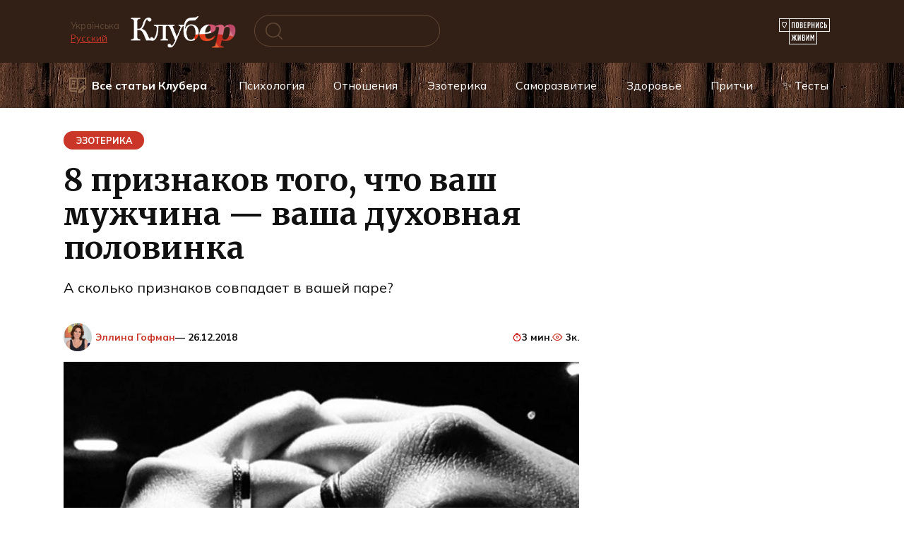

--- FILE ---
content_type: text/html; charset=utf-8
request_url: https://www.google.com/recaptcha/api2/aframe
body_size: 97
content:
<!DOCTYPE HTML><html><head><meta http-equiv="content-type" content="text/html; charset=UTF-8"></head><body><script nonce="OX2orap6cSh23RYVBbJKSQ">/** Anti-fraud and anti-abuse applications only. See google.com/recaptcha */ try{var clients={'sodar':'https://pagead2.googlesyndication.com/pagead/sodar?'};window.addEventListener("message",function(a){try{if(a.source===window.parent){var b=JSON.parse(a.data);var c=clients[b['id']];if(c){var d=document.createElement('img');d.src=c+b['params']+'&rc='+(localStorage.getItem("rc::a")?sessionStorage.getItem("rc::b"):"");window.document.body.appendChild(d);sessionStorage.setItem("rc::e",parseInt(sessionStorage.getItem("rc::e")||0)+1);localStorage.setItem("rc::h",'1769039624501');}}}catch(b){}});window.parent.postMessage("_grecaptcha_ready", "*");}catch(b){}</script></body></html>